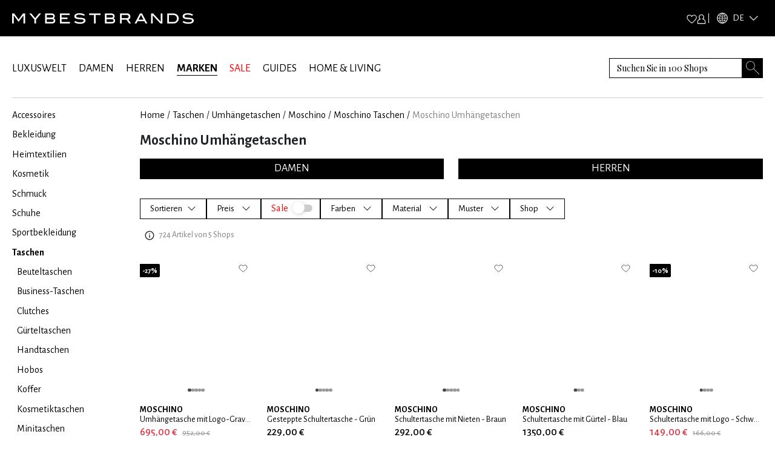

--- FILE ---
content_type: text/x-component
request_url: https://www.mybestbrands.de/marken/moschino/umhaengetaschen/damen/?_rsc=16ew0
body_size: 34
content:
0:["DVZwfgAJWthd34s5C1uWv",[["children",["locale","de","d"],"children","list","children",["slug","moschino","d"],"children","__PAGE__?{\"pageType\":\"brands\",\"pageTags\":\"umhaengetaschen\",\"gender\":\"female\"}",["__PAGE__?{\"pageType\":\"brands\",\"pageTags\":\"umhaengetaschen\",\"gender\":\"female\"}",{}],null,null]]]


--- FILE ---
content_type: application/javascript; charset=UTF-8
request_url: https://www.mybestbrands.de/_next/static/chunks/8793-b706339f7f170ec2.js
body_size: 10916
content:
(self.webpackChunk_N_E=self.webpackChunk_N_E||[]).push([[8793],{76886:function(t,e,r){"use strict";function n(t){for(var e=arguments.length,r=Array(e>1?e-1:0),n=1;n<e;n++)r[n-1]=arguments[n];throw Error("[Immer] minified error nr: "+t+(r.length?" "+r.map(function(t){return"'"+t+"'"}).join(","):"")+". Find the full error at: https://bit.ly/3cXEKWf")}function o(t){return!!t&&!!t[U]}function i(t){var e;return!!t&&(function(t){if(!t||"object"!=typeof t)return!1;var e=Object.getPrototypeOf(t);if(null===e)return!0;var r=Object.hasOwnProperty.call(e,"constructor")&&e.constructor;return r===Object||"function"==typeof r&&Function.toString.call(r)===K}(t)||Array.isArray(t)||!!t[z]||!!(null===(e=t.constructor)||void 0===e?void 0:e[z])||s(t)||p(t))}function u(t,e,r){void 0===r&&(r=!1),0===c(t)?(r?Object.keys:X)(t).forEach(function(n){r&&"symbol"==typeof n||e(n,t[n],t)}):t.forEach(function(r,n){return e(n,r,t)})}function c(t){var e=t[U];return e?e.i>3?e.i-4:e.i:Array.isArray(t)?1:s(t)?2:p(t)?3:0}function a(t,e){return 2===c(t)?t.has(e):Object.prototype.hasOwnProperty.call(t,e)}function f(t,e,r){var n=c(t);2===n?t.set(e,r):3===n?t.add(r):t[e]=r}function l(t,e){return t===e?0!==t||1/t==1/e:t!=t&&e!=e}function s(t){return q&&t instanceof Map}function p(t){return F&&t instanceof Set}function d(t){return t.o||t.t}function y(t){if(Array.isArray(t))return Array.prototype.slice.call(t);var e=B(t);delete e[U];for(var r=X(e),n=0;n<r.length;n++){var o=r[n],i=e[o];!1===i.writable&&(i.writable=!0,i.configurable=!0),(i.get||i.set)&&(e[o]={configurable:!0,writable:!0,enumerable:i.enumerable,value:t[o]})}return Object.create(Object.getPrototypeOf(t),e)}function v(t,e){return void 0===e&&(e=!1),b(t)||o(t)||!i(t)||(c(t)>1&&(t.set=t.add=t.clear=t.delete=h),Object.freeze(t),e&&u(t,function(t,e){return v(e,!0)},!0)),t}function h(){n(2)}function b(t){return null==t||"object"!=typeof t||Object.isFrozen(t)}function g(t){var e=G[t];return e||n(18,t),e}function m(t,e){e&&(g("Patches"),t.u=[],t.s=[],t.v=e)}function w(t){O(t),t.p.forEach(P),t.p=null}function O(t){t===M&&(M=t.l)}function S(t){return M={p:[],l:M,h:t,m:!0,_:0}}function P(t){var e=t[U];0===e.i||1===e.i?e.j():e.g=!0}function E(t,e){e._=e.p.length;var r=e.p[0],o=void 0!==t&&t!==r;return e.h.O||g("ES5").S(e,t,o),o?(r[U].P&&(w(e),n(4)),i(t)&&(t=j(e,t),e.l||x(e,t)),e.u&&g("Patches").M(r[U].t,t,e.u,e.s)):t=j(e,r,[]),w(e),e.u&&e.v(e.u,e.s),t!==W?t:void 0}function j(t,e,r){if(b(e))return e;var n=e[U];if(!n)return u(e,function(o,i){return _(t,n,e,o,i,r)},!0),e;if(n.A!==t)return e;if(!n.P)return x(t,n.t,!0),n.t;if(!n.I){n.I=!0,n.A._--;var o=4===n.i||5===n.i?n.o=y(n.k):n.o,i=o,c=!1;3===n.i&&(i=new Set(o),o.clear(),c=!0),u(i,function(e,i){return _(t,n,o,e,i,r,c)}),x(t,o,!1),r&&t.u&&g("Patches").N(n,r,t.u,t.s)}return n.o}function _(t,e,r,n,u,c,l){if(o(u)){var s=j(t,u,c&&e&&3!==e.i&&!a(e.R,n)?c.concat(n):void 0);if(f(r,n,s),!o(s))return;t.m=!1}else l&&r.add(u);if(i(u)&&!b(u)){if(!t.h.D&&t._<1)return;j(t,u),e&&e.A.l||x(t,u)}}function x(t,e,r){void 0===r&&(r=!1),!t.l&&t.h.D&&t.m&&v(e,r)}function A(t,e){var r=t[U];return(r?d(r):t)[e]}function N(t,e){if(e in t)for(var r=Object.getPrototypeOf(t);r;){var n=Object.getOwnPropertyDescriptor(r,e);if(n)return n;r=Object.getPrototypeOf(r)}}function k(t){t.P||(t.P=!0,t.l&&k(t.l))}function C(t){t.o||(t.o=y(t.t))}function T(t,e,r){var n,o,i,u,c,a,f,l=s(e)?g("MapSet").F(e,r):p(e)?g("MapSet").T(e,r):t.O?(i=o={i:(n=Array.isArray(e))?1:0,A:r?r.A:M,P:!1,I:!1,R:{},l:r,t:e,k:null,o:null,j:null,C:!1},u=J,n&&(i=[o],u=$),a=(c=Proxy.revocable(i,u)).revoke,f=c.proxy,o.k=f,o.j=a,f):g("ES5").J(e,r);return(r?r.A:M).p.push(l),l}function I(t,e){switch(e){case 2:return new Map(t);case 3:return Array.from(t)}return y(t)}r.d(e,{xC:function(){return t_},oM:function(){return tA}});var R,D,M,L="undefined"!=typeof Symbol&&"symbol"==typeof Symbol("x"),q="undefined"!=typeof Map,F="undefined"!=typeof Set,V="undefined"!=typeof Proxy&&void 0!==Proxy.revocable&&"undefined"!=typeof Reflect,W=L?Symbol.for("immer-nothing"):((D={})["immer-nothing"]=!0,D),z=L?Symbol.for("immer-draftable"):"__$immer_draftable",U=L?Symbol.for("immer-state"):"__$immer_state",K=""+Object.prototype.constructor,X="undefined"!=typeof Reflect&&Reflect.ownKeys?Reflect.ownKeys:void 0!==Object.getOwnPropertySymbols?function(t){return Object.getOwnPropertyNames(t).concat(Object.getOwnPropertySymbols(t))}:Object.getOwnPropertyNames,B=Object.getOwnPropertyDescriptors||function(t){var e={};return X(t).forEach(function(r){e[r]=Object.getOwnPropertyDescriptor(t,r)}),e},G={},J={get:function(t,e){if(e===U)return t;var r,n,o=d(t);if(!a(o,e))return(n=N(o,e))?"value"in n?n.value:null===(r=n.get)||void 0===r?void 0:r.call(t.k):void 0;var u=o[e];return t.I||!i(u)?u:u===A(t.t,e)?(C(t),t.o[e]=T(t.A.h,u,t)):u},has:function(t,e){return e in d(t)},ownKeys:function(t){return Reflect.ownKeys(d(t))},set:function(t,e,r){var n=N(d(t),e);if(null==n?void 0:n.set)return n.set.call(t.k,r),!0;if(!t.P){var o=A(d(t),e),i=null==o?void 0:o[U];if(i&&i.t===r)return t.o[e]=r,t.R[e]=!1,!0;if(l(r,o)&&(void 0!==r||a(t.t,e)))return!0;C(t),k(t)}return t.o[e]===r&&(void 0!==r||e in t.o)||Number.isNaN(r)&&Number.isNaN(t.o[e])||(t.o[e]=r,t.R[e]=!0),!0},deleteProperty:function(t,e){return void 0!==A(t.t,e)||e in t.t?(t.R[e]=!1,C(t),k(t)):delete t.R[e],t.o&&delete t.o[e],!0},getOwnPropertyDescriptor:function(t,e){var r=d(t),n=Reflect.getOwnPropertyDescriptor(r,e);return n?{writable:!0,configurable:1!==t.i||"length"!==e,enumerable:n.enumerable,value:r[e]}:n},defineProperty:function(){n(11)},getPrototypeOf:function(t){return Object.getPrototypeOf(t.t)},setPrototypeOf:function(){n(12)}},$={};u(J,function(t,e){$[t]=function(){return arguments[0]=arguments[0][0],e.apply(this,arguments)}}),$.deleteProperty=function(t,e){return $.set.call(this,t,e,void 0)},$.set=function(t,e,r){return J.set.call(this,t[0],e,r,t[0])};var H=new(function(){function t(t){var e=this;this.O=V,this.D=!0,this.produce=function(t,r,o){if("function"==typeof t&&"function"!=typeof r){var u,c=r;return r=t,function(t){var n=this;void 0===t&&(t=c);for(var o=arguments.length,i=Array(o>1?o-1:0),u=1;u<o;u++)i[u-1]=arguments[u];return e.produce(t,function(t){var e;return(e=r).call.apply(e,[n,t].concat(i))})}}if("function"!=typeof r&&n(6),void 0!==o&&"function"!=typeof o&&n(7),i(t)){var a=S(e),f=T(e,t,void 0),l=!0;try{u=r(f),l=!1}finally{l?w(a):O(a)}return"undefined"!=typeof Promise&&u instanceof Promise?u.then(function(t){return m(a,o),E(t,a)},function(t){throw w(a),t}):(m(a,o),E(u,a))}if(!t||"object"!=typeof t){if(void 0===(u=r(t))&&(u=t),u===W&&(u=void 0),e.D&&v(u,!0),o){var s=[],p=[];g("Patches").M(t,u,s,p),o(s,p)}return u}n(21,t)},this.produceWithPatches=function(t,r){if("function"==typeof t)return function(r){for(var n=arguments.length,o=Array(n>1?n-1:0),i=1;i<n;i++)o[i-1]=arguments[i];return e.produceWithPatches(r,function(e){return t.apply(void 0,[e].concat(o))})};var n,o,i=e.produce(t,r,function(t,e){n=t,o=e});return"undefined"!=typeof Promise&&i instanceof Promise?i.then(function(t){return[t,n,o]}):[i,n,o]},"boolean"==typeof(null==t?void 0:t.useProxies)&&this.setUseProxies(t.useProxies),"boolean"==typeof(null==t?void 0:t.autoFreeze)&&this.setAutoFreeze(t.autoFreeze)}var e=t.prototype;return e.createDraft=function(t){i(t)||n(8),o(t)&&(o(e=t)||n(22,e),t=function t(e){if(!i(e))return e;var r,n=e[U],o=c(e);if(n){if(!n.P&&(n.i<4||!g("ES5").K(n)))return n.t;n.I=!0,r=I(e,o),n.I=!1}else r=I(e,o);return u(r,function(e,o){var i;n&&(2===c(i=n.t)?i.get(e):i[e])===o||f(r,e,t(o))}),3===o?new Set(r):r}(e));var e,r=S(this),a=T(this,t,void 0);return a[U].C=!0,O(r),a},e.finishDraft=function(t,e){var r=(t&&t[U]).A;return m(r,e),E(void 0,r)},e.setAutoFreeze=function(t){this.D=t},e.setUseProxies=function(t){t&&!V&&n(20),this.O=t},e.applyPatches=function(t,e){for(r=e.length-1;r>=0;r--){var r,n=e[r];if(0===n.path.length&&"replace"===n.op){t=n.value;break}}r>-1&&(e=e.slice(r+1));var i=g("Patches").$;return o(t)?i(t,e):this.produce(t,function(t){return i(t,e)})},t}()),Q=H.produce;function Y(t){return(Y="function"==typeof Symbol&&"symbol"==typeof Symbol.iterator?function(t){return typeof t}:function(t){return t&&"function"==typeof Symbol&&t.constructor===Symbol&&t!==Symbol.prototype?"symbol":typeof t})(t)}function Z(t,e){var r=Object.keys(t);if(Object.getOwnPropertySymbols){var n=Object.getOwnPropertySymbols(t);e&&(n=n.filter(function(e){return Object.getOwnPropertyDescriptor(t,e).enumerable})),r.push.apply(r,n)}return r}function tt(t){for(var e=1;e<arguments.length;e++){var r=null!=arguments[e]?arguments[e]:{};e%2?Z(Object(r),!0).forEach(function(e){!function(t,e,r){var n;n=function(t,e){if("object"!==Y(t)||null===t)return t;var r=t[Symbol.toPrimitive];if(void 0!==r){var n=r.call(t,e||"default");if("object"!==Y(n))return n;throw TypeError("@@toPrimitive must return a primitive value.")}return("string"===e?String:Number)(t)}(e,"string"),(e="symbol"===Y(n)?n:String(n))in t?Object.defineProperty(t,e,{value:r,enumerable:!0,configurable:!0,writable:!0}):t[e]=r}(t,e,r[e])}):Object.getOwnPropertyDescriptors?Object.defineProperties(t,Object.getOwnPropertyDescriptors(r)):Z(Object(r)).forEach(function(e){Object.defineProperty(t,e,Object.getOwnPropertyDescriptor(r,e))})}return t}function te(t){return"Minified Redux error #"+t+"; visit https://redux.js.org/Errors?code="+t+" for the full message or use the non-minified dev environment for full errors. "}H.produceWithPatches.bind(H),H.setAutoFreeze.bind(H),H.setUseProxies.bind(H),H.applyPatches.bind(H),H.createDraft.bind(H),H.finishDraft.bind(H);var tr="function"==typeof Symbol&&Symbol.observable||"@@observable",tn=function(){return Math.random().toString(36).substring(7).split("").join(".")},to={INIT:"@@redux/INIT"+tn(),REPLACE:"@@redux/REPLACE"+tn(),PROBE_UNKNOWN_ACTION:function(){return"@@redux/PROBE_UNKNOWN_ACTION"+tn()}};function ti(){for(var t=arguments.length,e=Array(t),r=0;r<t;r++)e[r]=arguments[r];return 0===e.length?function(t){return t}:1===e.length?e[0]:e.reduce(function(t,e){return function(){return t(e.apply(void 0,arguments))}})}function tu(){for(var t=arguments.length,e=Array(t),r=0;r<t;r++)e[r]=arguments[r];return function(t){return function(){var r=t.apply(void 0,arguments),n=function(){throw Error(te(15))},o={getState:r.getState,dispatch:function(){return n.apply(void 0,arguments)}},i=e.map(function(t){return t(o)});return n=ti.apply(void 0,i)(r.dispatch),tt(tt({},r),{},{dispatch:n})}}}function tc(t){return function(e){var r=e.dispatch,n=e.getState;return function(e){return function(o){return"function"==typeof o?o(r,n,t):e(o)}}}}var ta=tc();ta.withExtraArgument=tc,r(20357);var tf=(R=function(t,e){return(R=Object.setPrototypeOf||({__proto__:[]})instanceof Array&&function(t,e){t.__proto__=e}||function(t,e){for(var r in e)Object.prototype.hasOwnProperty.call(e,r)&&(t[r]=e[r])})(t,e)},function(t,e){if("function"!=typeof e&&null!==e)throw TypeError("Class extends value "+String(e)+" is not a constructor or null");function r(){this.constructor=t}R(t,e),t.prototype=null===e?Object.create(e):(r.prototype=e.prototype,new r)}),tl=function(t,e){var r,n,o,i,u={label:0,sent:function(){if(1&o[0])throw o[1];return o[1]},trys:[],ops:[]};return i={next:c(0),throw:c(1),return:c(2)},"function"==typeof Symbol&&(i[Symbol.iterator]=function(){return this}),i;function c(i){return function(c){return function(i){if(r)throw TypeError("Generator is already executing.");for(;u;)try{if(r=1,n&&(o=2&i[0]?n.return:i[0]?n.throw||((o=n.return)&&o.call(n),0):n.next)&&!(o=o.call(n,i[1])).done)return o;switch(n=0,o&&(i=[2&i[0],o.value]),i[0]){case 0:case 1:o=i;break;case 4:return u.label++,{value:i[1],done:!1};case 5:u.label++,n=i[1],i=[0];continue;case 7:i=u.ops.pop(),u.trys.pop();continue;default:if(!(o=(o=u.trys).length>0&&o[o.length-1])&&(6===i[0]||2===i[0])){u=0;continue}if(3===i[0]&&(!o||i[1]>o[0]&&i[1]<o[3])){u.label=i[1];break}if(6===i[0]&&u.label<o[1]){u.label=o[1],o=i;break}if(o&&u.label<o[2]){u.label=o[2],u.ops.push(i);break}o[2]&&u.ops.pop(),u.trys.pop();continue}i=e.call(t,u)}catch(t){i=[6,t],n=0}finally{r=o=0}if(5&i[0])throw i[1];return{value:i[0]?i[1]:void 0,done:!0}}([i,c])}}},ts=function(t,e){for(var r=0,n=e.length,o=t.length;r<n;r++,o++)t[o]=e[r];return t},tp=Object.defineProperty,td=Object.defineProperties,ty=Object.getOwnPropertyDescriptors,tv=Object.getOwnPropertySymbols,th=Object.prototype.hasOwnProperty,tb=Object.prototype.propertyIsEnumerable,tg=function(t,e,r){return e in t?tp(t,e,{enumerable:!0,configurable:!0,writable:!0,value:r}):t[e]=r},tm=function(t,e){for(var r in e||(e={}))th.call(e,r)&&tg(t,r,e[r]);if(tv)for(var n=0,o=tv(e);n<o.length;n++){var r=o[n];tb.call(e,r)&&tg(t,r,e[r])}return t},tw=function(t,e){return td(t,ty(e))},tO="undefined"!=typeof window&&window.__REDUX_DEVTOOLS_EXTENSION_COMPOSE__?window.__REDUX_DEVTOOLS_EXTENSION_COMPOSE__:function(){if(0!=arguments.length)return"object"==typeof arguments[0]?ti:ti.apply(null,arguments)};function tS(t,e){function r(){for(var r=[],n=0;n<arguments.length;n++)r[n]=arguments[n];if(e){var o=e.apply(void 0,r);if(!o)throw Error("prepareAction did not return an object");return tm(tm({type:t,payload:o.payload},"meta"in o&&{meta:o.meta}),"error"in o&&{error:o.error})}return{type:t,payload:r[0]}}return r.toString=function(){return""+t},r.type=t,r.match=function(e){return e.type===t},r}"undefined"!=typeof window&&window.__REDUX_DEVTOOLS_EXTENSION__&&window.__REDUX_DEVTOOLS_EXTENSION__;var tP=function(t){function e(){for(var r=[],n=0;n<arguments.length;n++)r[n]=arguments[n];var o=t.apply(this,r)||this;return Object.setPrototypeOf(o,e.prototype),o}return tf(e,t),Object.defineProperty(e,Symbol.species,{get:function(){return e},enumerable:!1,configurable:!0}),e.prototype.concat=function(){for(var e=[],r=0;r<arguments.length;r++)e[r]=arguments[r];return t.prototype.concat.apply(this,e)},e.prototype.prepend=function(){for(var t=[],r=0;r<arguments.length;r++)t[r]=arguments[r];return 1===t.length&&Array.isArray(t[0])?new(e.bind.apply(e,ts([void 0],t[0].concat(this)))):new(e.bind.apply(e,ts([void 0],t.concat(this))))},e}(Array),tE=function(t){function e(){for(var r=[],n=0;n<arguments.length;n++)r[n]=arguments[n];var o=t.apply(this,r)||this;return Object.setPrototypeOf(o,e.prototype),o}return tf(e,t),Object.defineProperty(e,Symbol.species,{get:function(){return e},enumerable:!1,configurable:!0}),e.prototype.concat=function(){for(var e=[],r=0;r<arguments.length;r++)e[r]=arguments[r];return t.prototype.concat.apply(this,e)},e.prototype.prepend=function(){for(var t=[],r=0;r<arguments.length;r++)t[r]=arguments[r];return 1===t.length&&Array.isArray(t[0])?new(e.bind.apply(e,ts([void 0],t[0].concat(this)))):new(e.bind.apply(e,ts([void 0],t.concat(this))))},e}(Array);function tj(t){return i(t)?Q(t,function(){}):t}function t_(t){var e,r=function(t){var e,r,n,o;return void 0===(e=t)&&(e={}),n=void 0===(r=e.thunk)||r,e.immutableCheck,e.serializableCheck,e.actionCreatorCheck,o=new tP,n&&("boolean"==typeof n?o.push(ta):o.push(ta.withExtraArgument(n.extraArgument))),o},n=t||{},o=n.reducer,i=void 0===o?void 0:o,u=n.middleware,c=void 0===u?r():u,a=n.devTools,f=void 0===a||a,l=n.preloadedState,s=n.enhancers,p=void 0===s?void 0:s;if("function"==typeof i)e=i;else if(function(t){if("object"!=typeof t||null===t)return!1;var e=Object.getPrototypeOf(t);if(null===e)return!0;for(var r=e;null!==Object.getPrototypeOf(r);)r=Object.getPrototypeOf(r);return e===r}(i))e=function(t){for(var e,r=Object.keys(t),n={},o=0;o<r.length;o++){var i=r[o];"function"==typeof t[i]&&(n[i]=t[i])}var u=Object.keys(n);try{!function(t){Object.keys(t).forEach(function(e){var r=t[e];if(void 0===r(void 0,{type:to.INIT}))throw Error(te(12));if(void 0===r(void 0,{type:to.PROBE_UNKNOWN_ACTION()}))throw Error(te(13))})}(n)}catch(t){e=t}return function(t,r){if(void 0===t&&(t={}),e)throw e;for(var o=!1,i={},c=0;c<u.length;c++){var a=u[c],f=n[a],l=t[a],s=f(l,r);if(void 0===s)throw r&&r.type,Error(te(14));i[a]=s,o=o||s!==l}return(o=o||u.length!==Object.keys(t).length)?i:t}}(i);else throw Error('"reducer" is a required argument, and must be a function or an object of functions that can be passed to combineReducers');var d=c;"function"==typeof d&&(d=d(r));var y=tu.apply(void 0,d),v=ti;f&&(v=tO(tm({trace:!1},"object"==typeof f&&f)));var h=new tE(y),b=h;return Array.isArray(p)?b=ts([y],p):"function"==typeof p&&(b=p(h)),function t(e,r,n){if("function"==typeof r&&"function"==typeof n||"function"==typeof n&&"function"==typeof arguments[3])throw Error(te(0));if("function"==typeof r&&void 0===n&&(n=r,r=void 0),void 0!==n){if("function"!=typeof n)throw Error(te(1));return n(t)(e,r)}if("function"!=typeof e)throw Error(te(2));var o,i=e,u=r,c=[],a=c,f=!1;function l(){a===c&&(a=c.slice())}function s(){if(f)throw Error(te(3));return u}function p(t){if("function"!=typeof t)throw Error(te(4));if(f)throw Error(te(5));var e=!0;return l(),a.push(t),function(){if(e){if(f)throw Error(te(6));e=!1,l();var r=a.indexOf(t);a.splice(r,1),c=null}}}function d(t){if(!function(t){if("object"!=typeof t||null===t)return!1;for(var e=t;null!==Object.getPrototypeOf(e);)e=Object.getPrototypeOf(e);return Object.getPrototypeOf(t)===e}(t))throw Error(te(7));if(void 0===t.type)throw Error(te(8));if(f)throw Error(te(9));try{f=!0,u=i(u,t)}finally{f=!1}for(var e=c=a,r=0;r<e.length;r++)(0,e[r])();return t}return d({type:to.INIT}),(o={dispatch:d,subscribe:p,getState:s,replaceReducer:function(t){if("function"!=typeof t)throw Error(te(10));i=t,d({type:to.REPLACE})}})[tr]=function(){var t;return(t={subscribe:function(t){if("object"!=typeof t||null===t)throw Error(te(11));function e(){t.next&&t.next(s())}return e(),{unsubscribe:p(e)}}})[tr]=function(){return this},t},o}(e,void 0===l?void 0:l,v.apply(void 0,b))}function tx(t){var e,r={},n=[],o={addCase:function(t,e){var n="string"==typeof t?t:t.type;if(!n)throw Error("`builder.addCase` cannot be called with an empty action type");if(n in r)throw Error("`builder.addCase` cannot be called with two reducers for the same action type");return r[n]=e,o},addMatcher:function(t,e){return n.push({matcher:t,reducer:e}),o},addDefaultCase:function(t){return e=t,o}};return t(o),[r,n,e]}function tA(t){var e,r=t.name;if(!r)throw Error("`name` is a required option for createSlice");var n="function"==typeof t.initialState?t.initialState:tj(t.initialState),u=t.reducers||{},c=Object.keys(u),a={},f={},l={};function s(){var e="function"==typeof t.extraReducers?tx(t.extraReducers):[t.extraReducers],r=e[0],u=e[1],c=void 0===u?[]:u,a=e[2],l=void 0===a?void 0:a,s=tm(tm({},void 0===r?{}:r),f);return function(t,e,r,n){void 0===r&&(r=[]);var u,c="function"==typeof e?tx(e):[e,r,void 0],a=c[0],f=c[1],l=c[2];if("function"==typeof t)u=function(){return tj(t())};else{var s=tj(t);u=function(){return s}}function p(t,e){void 0===t&&(t=u());var r=ts([a[e.type]],f.filter(function(t){return(0,t.matcher)(e)}).map(function(t){return t.reducer}));return 0===r.filter(function(t){return!!t}).length&&(r=[l]),r.reduce(function(t,r){if(r){if(o(t)){var n=r(t,e);return void 0===n?t:n}if(i(t))return Q(t,function(t){return r(t,e)});var n=r(t,e);if(void 0===n){if(null===t)return t;throw Error("A case reducer on a non-draftable value must not return undefined")}return n}return t},t)}return p.getInitialState=u,p}(n,function(t){for(var e in s)t.addCase(e,s[e]);for(var r=0;r<c.length;r++){var n=c[r];t.addMatcher(n.matcher,n.reducer)}l&&t.addDefaultCase(l)})}return c.forEach(function(t){var e,n,o=u[t],i=r+"/"+t;"reducer"in o?(e=o.reducer,n=o.prepare):e=o,a[t]=e,f[i]=e,l[t]=n?tS(i,n):tS(i)}),{name:r,reducer:function(t,r){return e||(e=s()),e(t,r)},actions:l,caseReducers:a,getInitialState:function(){return e||(e=s()),e.getInitialState()}}}var tN=function(t){void 0===t&&(t=21);for(var e="",r=t;r--;)e+="ModuleSymbhasOwnPr-0123456789ABCDEFGHNRVfgctiUvz_KqYTJkLxpZXIjQW"[64*Math.random()|0];return e},tk=["name","message","stack","code"],tC=function(t,e){this.payload=t,this.meta=e},tT=function(t,e){this.payload=t,this.meta=e},tI=function(t){if("object"==typeof t&&null!==t){for(var e={},r=0;r<tk.length;r++){var n=tk[r];"string"==typeof t[n]&&(e[n]=t[n])}return e}return{message:String(t)}};function tR(t){if(t.meta&&t.meta.rejectedWithValue)throw t.payload;if(t.error)throw t.error;return t.payload}!function(){function t(t,e,r){var n=tS(t+"/fulfilled",function(t,e,r,n){return{payload:t,meta:tw(tm({},n||{}),{arg:r,requestId:e,requestStatus:"fulfilled"})}}),o=tS(t+"/pending",function(t,e,r){return{payload:void 0,meta:tw(tm({},r||{}),{arg:e,requestId:t,requestStatus:"pending"})}}),i=tS(t+"/rejected",function(t,e,n,o,i){return{payload:o,error:(r&&r.serializeError||tI)(t||"Rejected"),meta:tw(tm({},i||{}),{arg:n,requestId:e,rejectedWithValue:!!o,requestStatus:"rejected",aborted:(null==t?void 0:t.name)==="AbortError",condition:(null==t?void 0:t.name)==="ConditionError"})}}),u="undefined"!=typeof AbortController?AbortController:function(){function t(){this.signal={aborted:!1,addEventListener:function(){},dispatchEvent:function(){return!1},onabort:function(){},removeEventListener:function(){},reason:void 0,throwIfAborted:function(){}}}return t.prototype.abort=function(){},t}();return Object.assign(function(t){return function(c,a,f){var l,s=(null==r?void 0:r.idGenerator)?r.idGenerator(t):tN(),p=new u;function d(t){l=t,p.abort()}var y=function(){var u,y;return u=this,y=function(){var u,y,v,h,b,g;return tl(this,function(m){switch(m.label){case 0:var w;if(m.trys.push([0,4,,5]),!(null!==(w=h=null==(u=null==r?void 0:r.condition)?void 0:u.call(r,t,{getState:a,extra:f}))&&"object"==typeof w&&"function"==typeof w.then))return[3,2];return[4,h];case 1:h=m.sent(),m.label=2;case 2:if(!1===h||p.signal.aborted)throw{name:"ConditionError",message:"Aborted due to condition callback returning false."};return b=new Promise(function(t,e){return p.signal.addEventListener("abort",function(){return e({name:"AbortError",message:l||"Aborted"})})}),c(o(s,t,null==(y=null==r?void 0:r.getPendingMeta)?void 0:y.call(r,{requestId:s,arg:t},{getState:a,extra:f}))),[4,Promise.race([b,Promise.resolve(e(t,{dispatch:c,getState:a,extra:f,requestId:s,signal:p.signal,abort:d,rejectWithValue:function(t,e){return new tC(t,e)},fulfillWithValue:function(t,e){return new tT(t,e)}})).then(function(e){if(e instanceof tC)throw e;return e instanceof tT?n(e.payload,s,t,e.meta):n(e,s,t)})])];case 3:return v=m.sent(),[3,5];case 4:return v=(g=m.sent())instanceof tC?i(null,s,t,g.payload,g.meta):i(g,s,t),[3,5];case 5:return r&&!r.dispatchConditionRejection&&i.match(v)&&v.meta.condition||c(v),[2,v]}})},new Promise(function(t,e){var r=function(t){try{o(y.next(t))}catch(t){e(t)}},n=function(t){try{o(y.throw(t))}catch(t){e(t)}},o=function(e){return e.done?t(e.value):Promise.resolve(e.value).then(r,n)};o((y=y.apply(u,null)).next())})}();return Object.assign(y,{abort:d,requestId:s,arg:t,unwrap:function(){return y.then(tR)}})}},{pending:o,rejected:i,fulfilled:n,typePrefix:t})}t.withTypes=function(){return t}}();var tD="listenerMiddleware";tS(tD+"/add"),tS(tD+"/removeAll"),tS(tD+"/remove"),"function"==typeof queueMicrotask&&queueMicrotask.bind("undefined"!=typeof window?window:void 0!==r.g?r.g:globalThis),"undefined"!=typeof window&&window.requestAnimationFrame&&window.requestAnimationFrame,function(){function t(t,e){var r=c[t];return r?r.enumerable=e:c[t]=r={configurable:!0,enumerable:e,get:function(){var e=this[U];return J.get(e,t)},set:function(e){var r=this[U];J.set(r,t,e)}},r}function e(t){for(var e=t.length-1;e>=0;e--){var o=t[e][U];if(!o.P)switch(o.i){case 5:n(o)&&k(o);break;case 4:r(o)&&k(o)}}}function r(t){for(var e=t.t,r=t.k,n=X(r),o=n.length-1;o>=0;o--){var i=n[o];if(i!==U){var u=e[i];if(void 0===u&&!a(e,i))return!0;var c=r[i],f=c&&c[U];if(f?f.t!==u:!l(c,u))return!0}}var s=!!e[U];return n.length!==X(e).length+(s?0:1)}function n(t){var e=t.k;if(e.length!==t.t.length)return!0;var r=Object.getOwnPropertyDescriptor(e,e.length-1);if(r&&!r.get)return!0;for(var n=0;n<e.length;n++)if(!e.hasOwnProperty(n))return!0;return!1}var i,c={};i={J:function(e,r){var n=Array.isArray(e),o=function(e,r){if(e){for(var n=Array(r.length),o=0;o<r.length;o++)Object.defineProperty(n,""+o,t(o,!0));return n}var i=B(r);delete i[U];for(var u=X(i),c=0;c<u.length;c++){var a=u[c];i[a]=t(a,e||!!i[a].enumerable)}return Object.create(Object.getPrototypeOf(r),i)}(n,e),i={i:n?5:4,A:r?r.A:M,P:!1,I:!1,R:{},l:r,t:e,k:o,o:null,g:!1,C:!1};return Object.defineProperty(o,U,{value:i,writable:!0}),o},S:function(t,r,i){i?o(r)&&r[U].A===t&&e(t.p):(t.u&&function t(e){if(e&&"object"==typeof e){var r=e[U];if(r){var o=r.t,i=r.k,c=r.R,f=r.i;if(4===f)u(i,function(e){e!==U&&(void 0!==o[e]||a(o,e)?c[e]||t(i[e]):(c[e]=!0,k(r)))}),u(o,function(t){void 0!==i[t]||a(i,t)||(c[t]=!1,k(r))});else if(5===f){if(n(r)&&(k(r),c.length=!0),i.length<o.length)for(var l=i.length;l<o.length;l++)c[l]=!1;else for(var s=o.length;s<i.length;s++)c[s]=!0;for(var p=Math.min(i.length,o.length),d=0;d<p;d++)i.hasOwnProperty(d)||(c[d]=!0),void 0===c[d]&&t(i[d])}}}}(t.p[0]),e(t.p))},K:function(t){return 4===t.i?r(t):n(t)}},G.ES5||(G.ES5=i)}()},20357:function(t,e,r){"use strict";var n,o;t.exports=(null==(n=r.g.process)?void 0:n.env)&&"object"==typeof(null==(o=r.g.process)?void 0:o.env)?r.g.process:r(88081)},88081:function(t){!function(){var e={229:function(t){var e,r,n,o=t.exports={};function i(){throw Error("setTimeout has not been defined")}function u(){throw Error("clearTimeout has not been defined")}function c(t){if(e===setTimeout)return setTimeout(t,0);if((e===i||!e)&&setTimeout)return e=setTimeout,setTimeout(t,0);try{return e(t,0)}catch(r){try{return e.call(null,t,0)}catch(r){return e.call(this,t,0)}}}!function(){try{e="function"==typeof setTimeout?setTimeout:i}catch(t){e=i}try{r="function"==typeof clearTimeout?clearTimeout:u}catch(t){r=u}}();var a=[],f=!1,l=-1;function s(){f&&n&&(f=!1,n.length?a=n.concat(a):l=-1,a.length&&p())}function p(){if(!f){var t=c(s);f=!0;for(var e=a.length;e;){for(n=a,a=[];++l<e;)n&&n[l].run();l=-1,e=a.length}n=null,f=!1,function(t){if(r===clearTimeout)return clearTimeout(t);if((r===u||!r)&&clearTimeout)return r=clearTimeout,clearTimeout(t);try{r(t)}catch(e){try{return r.call(null,t)}catch(e){return r.call(this,t)}}}(t)}}function d(t,e){this.fun=t,this.array=e}function y(){}o.nextTick=function(t){var e=Array(arguments.length-1);if(arguments.length>1)for(var r=1;r<arguments.length;r++)e[r-1]=arguments[r];a.push(new d(t,e)),1!==a.length||f||c(p)},d.prototype.run=function(){this.fun.apply(null,this.array)},o.title="browser",o.browser=!0,o.env={},o.argv=[],o.version="",o.versions={},o.on=y,o.addListener=y,o.once=y,o.off=y,o.removeListener=y,o.removeAllListeners=y,o.emit=y,o.prependListener=y,o.prependOnceListener=y,o.listeners=function(t){return[]},o.binding=function(t){throw Error("process.binding is not supported")},o.cwd=function(){return"/"},o.chdir=function(t){throw Error("process.chdir is not supported")},o.umask=function(){return 0}}},r={};function n(t){var o=r[t];if(void 0!==o)return o.exports;var i=r[t]={exports:{}},u=!0;try{e[t](i,i.exports,n),u=!1}finally{u&&delete r[t]}return i.exports}n.ab="//";var o=n(229);t.exports=o}()},33404:function(t,e,r){"use strict";var n=r(2265),o="function"==typeof Object.is?Object.is:function(t,e){return t===e&&(0!==t||1/t==1/e)||t!=t&&e!=e},i=n.useSyncExternalStore,u=n.useRef,c=n.useEffect,a=n.useMemo,f=n.useDebugValue;e.useSyncExternalStoreWithSelector=function(t,e,r,n,l){var s=u(null);if(null===s.current){var p={hasValue:!1,value:null};s.current=p}else p=s.current;var d=i(t,(s=a(function(){function t(t){if(!c){if(c=!0,i=t,t=n(t),void 0!==l&&p.hasValue){var e=p.value;if(l(e,t))return u=e}return u=t}if(e=u,o(i,t))return e;var r=n(t);return void 0!==l&&l(e,r)?e:(i=t,u=r)}var i,u,c=!1,a=void 0===r?null:r;return[function(){return t(e())},null===a?void 0:function(){return t(a())}]},[e,r,n,l]))[0],s[1]);return c(function(){p.hasValue=!0,p.value=d},[d]),f(d),d}},67183:function(t,e,r){"use strict";t.exports=r(33404)},79796:function(t){t.exports={style:{fontFamily:"'__Alegreya_Sans_741daf', '__Alegreya_Sans_Fallback_741daf'",fontStyle:"normal"},className:"__className_741daf",variable:"__variable_741daf"}},11444:function(t,e,r){"use strict";r.d(e,{I0:function(){return g},v9:function(){return p},zt:function(){return v}});var n=r(2265),o=r(67183),i=Symbol.for("react-redux-context"),u="undefined"!=typeof globalThis?globalThis:{},c=function(){if(!n.createContext)return{};let t=u[i]??(u[i]=new Map),e=t.get(n.createContext);return e||(e=n.createContext(null),t.set(n.createContext,e)),e}();function a(t=c){return function(){return n.useContext(t)}}var f=a(),l=()=>{throw Error("uSES not initialized!")},s=(t,e)=>t===e,p=function(t=c){let e=t===c?f:a(t);return function(t,r={}){let{equalityFn:o=s,devModeChecks:i={}}="function"==typeof r?{equalityFn:r}:r,{store:u,subscription:c,getServerState:a,stabilityCheck:f,identityFunctionCheck:p}=e();n.useRef(!0);let d=n.useCallback({[t.name]:e=>t(e)}[t.name],[t,f,i.stabilityCheck]),y=l(c.addNestedSub,u.getState,a||u.getState,d,o);return n.useDebugValue(y),y}}();Symbol.for("react.element"),Symbol.for("react.portal"),Symbol.for("react.fragment"),Symbol.for("react.strict_mode"),Symbol.for("react.profiler"),Symbol.for("react.provider"),Symbol.for("react.context"),Symbol.for("react.server_context"),Symbol.for("react.forward_ref"),Symbol.for("react.suspense"),Symbol.for("react.suspense_list"),Symbol.for("react.memo"),Symbol.for("react.lazy"),Symbol.for("react.offscreen"),Symbol.for("react.client.reference");var d={notify(){},get:()=>[]},y="undefined"!=typeof window&&void 0!==window.document&&void 0!==window.document.createElement?n.useLayoutEffect:n.useEffect,v=function({store:t,context:e,children:r,serverState:o,stabilityCheck:i="once",identityFunctionCheck:u="once"}){let a=n.useMemo(()=>{let e=function(t,e){let r;let n=d,o=0,i=!1;function u(){f.onStateChange&&f.onStateChange()}function c(){if(o++,!r){let e,o;r=t.subscribe(u),e=null,o=null,n={clear(){e=null,o=null},notify(){(()=>{let t=e;for(;t;)t.callback(),t=t.next})()},get(){let t=[],r=e;for(;r;)t.push(r),r=r.next;return t},subscribe(t){let r=!0,n=o={callback:t,next:null,prev:o};return n.prev?n.prev.next=n:e=n,function(){r&&null!==e&&(r=!1,n.next?n.next.prev=n.prev:o=n.prev,n.prev?n.prev.next=n.next:e=n.next)}}}}}function a(){o--,r&&0===o&&(r(),r=void 0,n.clear(),n=d)}let f={addNestedSub:function(t){c();let e=n.subscribe(t),r=!1;return()=>{r||(r=!0,e(),a())}},notifyNestedSubs:function(){n.notify()},handleChangeWrapper:u,isSubscribed:function(){return i},trySubscribe:function(){i||(i=!0,c())},tryUnsubscribe:function(){i&&(i=!1,a())},getListeners:()=>n};return f}(t);return{store:t,subscription:e,getServerState:o?()=>o:void 0,stabilityCheck:i,identityFunctionCheck:u}},[t,o,i,u]),f=n.useMemo(()=>t.getState(),[t]);return y(()=>{let{subscription:e}=a;return e.onStateChange=e.notifyNestedSubs,e.trySubscribe(),f!==t.getState()&&e.notifyNestedSubs(),()=>{e.tryUnsubscribe(),e.onStateChange=void 0}},[a,f]),n.createElement((e||c).Provider,{value:a},r)};function h(t=c){let e=t===c?f:a(t);return function(){let{store:t}=e();return t}}var b=h(),g=function(t=c){let e=t===c?b:h(t);return function(){return e().dispatch}}();l=o.useSyncExternalStoreWithSelector,n.useSyncExternalStore}}]);
//# sourceMappingURL=8793-b706339f7f170ec2.js.map

--- FILE ---
content_type: application/javascript; charset=UTF-8
request_url: https://www.mybestbrands.de/_next/static/chunks/app/%5Blocale%5D/not-found-09bde9cdcf0c3a13.js
body_size: 1062
content:
(self.webpackChunk_N_E=self.webpackChunk_N_E||[]).push([[6082],{22778:function(e,r,t){Promise.resolve().then(t.t.bind(t,38173,23)),Promise.resolve().then(t.t.bind(t,231,23)),Promise.resolve().then(t.bind(t,39753)),Promise.resolve().then(t.bind(t,17207)),Promise.resolve().then(t.bind(t,50484)),Promise.resolve().then(t.t.bind(t,29117,23)),Promise.resolve().then(t.bind(t,27026)),Promise.resolve().then(t.bind(t,73694)),Promise.resolve().then(t.bind(t,51545)),Promise.resolve().then(t.bind(t,87572)),Promise.resolve().then(t.bind(t,29081)),Promise.resolve().then(t.bind(t,38312)),Promise.resolve().then(t.bind(t,79284)),Promise.resolve().then(t.bind(t,96776)),Promise.resolve().then(t.bind(t,35705)),Promise.resolve().then(t.bind(t,86031)),Promise.resolve().then(t.bind(t,26352))},73694:function(e,r,t){"use strict";var n=t(57437),s=t(87138),o=t(93375),a=t(93912);t(2265);var i=t(69599);r.default=e=>{let{domain:r,localeFromPath:t}=e,{t:l}=(0,i.$G)("navigation"),c="."+r.split(".").slice(-2).join(".");return(0,n.jsx)("div",{className:"d-flex gap-2",children:[a.y7.WOMAN,a.y7.MAN].map(e=>(0,n.jsx)(s.default,{className:"btn btn-black-hover-light",onClick:()=>(0,o.setCookie)(a.HR.GENDER,e,{path:"/",domain:c,maxAge:31536e3}),href:"de"===t?"/":"/".concat(t,"/"),children:l(e.toUpperCase())},e))})}},35705:function(e,r,t){"use strict";t.d(r,{SearchForm:function(){return c}});var n=t(57437),s=t(44252),o=t.n(s),a=t(2265),i=t(44839),l=t(11090);function c(e){let r=a.createRef(),[t,s]=(0,a.useState)(""),c=(0,l.Z)(t);return(0,n.jsx)("div",{className:"position-relative",children:(0,n.jsxs)("form",{ref:r,onSubmit:c,autoFocus:!0,autoComplete:"off",className:o().search,children:[(0,n.jsx)("input",{type:"search",id:"searchTerm",name:"searchTerm",enterKeyHint:"search",autoFocus:!1,placeholder:e.placeholder,value:t,onChange:e=>{s(e.target.value)}}),(0,n.jsx)("button",{onClick:()=>{var e;s("");let t=null===(e=r.current)||void 0===e?void 0:e.querySelector("#searchTerm");null==t||t.focus()},className:"".concat((0,i.Z)(o().clearButton,t?"d-block":"d-none")),type:"button","aria-label":"Clear button"}),(0,n.jsx)("button",{className:o().searchButton,type:"submit","aria-label":"Search submit button"})]})})}},44252:function(e){e.exports={search:"searchbar_search__t0UcX",clearButton:"searchbar_clearButton__Pq9R_",searchButton:"searchbar_searchButton__Wjda5",suggestions:"searchbar_suggestions__9hIYq"}}},function(e){e.O(0,[4984,8793,4974,8024,150,2971,7023,1744],function(){return e(e.s=22778)}),_N_E=e.O()}]);
//# sourceMappingURL=not-found-09bde9cdcf0c3a13.js.map

--- FILE ---
content_type: text/x-component
request_url: https://www.mybestbrands.de/marken/moschino/umhaengetaschen/herren/?_rsc=16ew0
body_size: 31
content:
0:["DVZwfgAJWthd34s5C1uWv",[["children",["locale","de","d"],"children","list","children",["slug","moschino","d"],"children","__PAGE__?{\"pageType\":\"brands\",\"pageTags\":\"umhaengetaschen\",\"gender\":\"male\"}",["__PAGE__?{\"pageType\":\"brands\",\"pageTags\":\"umhaengetaschen\",\"gender\":\"male\"}",{}],null,null]]]


--- FILE ---
content_type: text/x-component
request_url: https://www.mybestbrands.de/marken/moschino/?_rsc=16ew0
body_size: 20
content:
0:["DVZwfgAJWthd34s5C1uWv",[["children",["locale","de","d"],"children","list","children",["slug","moschino","d"],"children","__PAGE__?{\"pageType\":\"brands\"}",["__PAGE__?{\"pageType\":\"brands\"}",{}],null,null]]]


--- FILE ---
content_type: text/x-component
request_url: https://www.mybestbrands.de/umhaengetaschen/?_rsc=16ew0
body_size: 9
content:
0:["DVZwfgAJWthd34s5C1uWv",[["children",["locale","de","d"],"children","list","children",["slug","umhaengetaschen","d"],[["slug","umhaengetaschen","d"],{"children":["__PAGE__",{}]}],null,null]]]


--- FILE ---
content_type: text/x-component
request_url: https://www.mybestbrands.de/taschen/?_rsc=16ew0
body_size: 9
content:
0:["DVZwfgAJWthd34s5C1uWv",[["children",["locale","de","d"],"children","list","children",["slug","taschen","d"],[["slug","taschen","d"],{"children":["__PAGE__",{}]}],null,null]]]


--- FILE ---
content_type: text/x-component
request_url: https://www.mybestbrands.de/marken/moschino/taschen/?_rsc=16ew0
body_size: 28
content:
0:["DVZwfgAJWthd34s5C1uWv",[["children",["locale","de","d"],"children","list","children",["slug","moschino","d"],"children","__PAGE__?{\"pageType\":\"brands\",\"pageTags\":\"taschen\"}",["__PAGE__?{\"pageType\":\"brands\",\"pageTags\":\"taschen\"}",{}],null,null]]]
